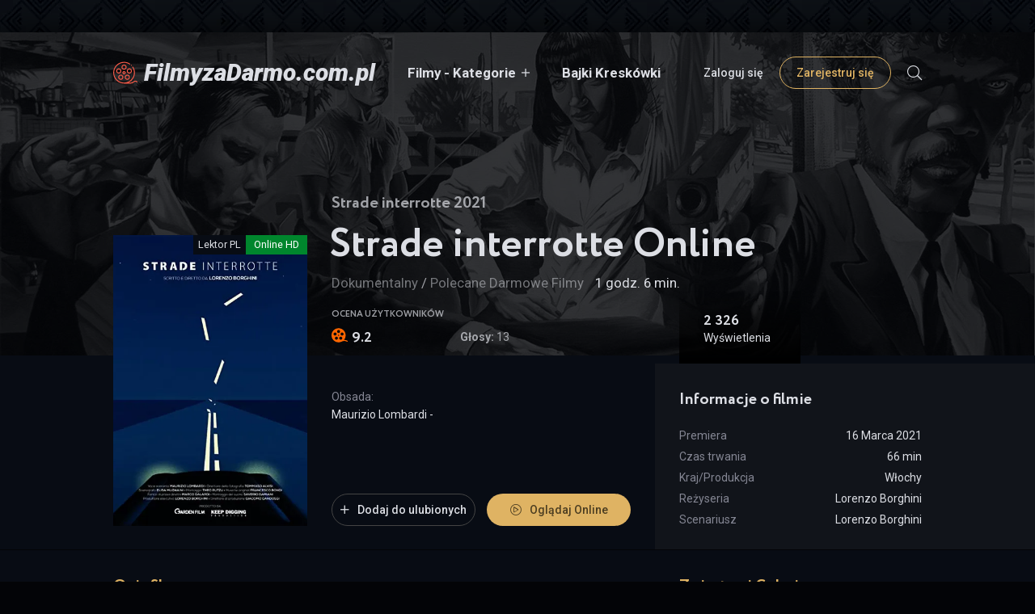

--- FILE ---
content_type: text/html; charset=utf-8
request_url: https://filmyzadarmo.com.pl/301992-strade-interrotte.html
body_size: 7883
content:
<!DOCTYPE html>
<html lang="pl-PL">
<head>
	<title>Strade interrotte 2021 Film Online za darmo - Lektor PL</title>
<meta name="charset" content="utf-8">
<meta name="title" content="Strade interrotte 2021 Film Online za darmo - Lektor PL">
<meta name="description" content="Strade interrotte">
<meta name="keywords" content="Strade interrotte">
<meta name="generator" content="FilmyzaDarmo.com.pl (https://filmyzadarmo.com.pl/)">
<link rel="canonical" href="https://filmyzadarmo.com.pl/301992-strade-interrotte.html">
<link rel="alternate" type="application/rss+xml" title="FilmyzaDarmo.com.pl" href="https://filmyzadarmo.com.pl/rss.xml">
<link rel="search" type="application/opensearchdescription+xml" title="FilmyzaDarmo.com.pl" href="https://filmyzadarmo.com.pl/index.php?do=opensearch">
<meta property="twitter:title" content="Strade interrotte 2021 Film Online za darmo - Lektor PL">
<meta property="twitter:url" content="https://filmyzadarmo.com.pl/301992-strade-interrotte.html">
<meta property="twitter:card" content="summary_large_image">
<meta property="twitter:image" content="https://cdn.7img7.com/gallery/301992-Strade-interrotte-img-1.webp">
<meta property="twitter:description" content="Strade interrotte 2021 1 godz. 6 min. 66 min PG-13 13 Włochy 16 Marca 2021 Lorenzo Borghini Lorenzo Borghini Garden Film Maurizio Lombardi -">
<meta property="og:type" content="article">
<meta property="og:site_name" content="FilmyzaDarmo.com.pl">
<meta property="og:title" content="Strade interrotte 2021 Film Online za darmo - Lektor PL">
<meta property="og:url" content="https://filmyzadarmo.com.pl/301992-strade-interrotte.html">
<meta property="og:image" content="https://cdn.7img7.com/gallery/301992-Strade-interrotte-img-1.webp">
<meta property="og:description" content="Strade interrotte 2021 1 godz. 6 min. 66 min PG-13 13 Włochy 16 Marca 2021 Lorenzo Borghini Lorenzo Borghini Garden Film Maurizio Lombardi -">
	<meta name="viewport" content="width=device-width, initial-scale=1.0" />
    <meta name="theme-color" content="#111111">
	<meta name="msapplication-TileColor" content="#00aba9">
    <link rel="apple-touch-icon" sizes="180x180" href="/apple-touch-icon.png">
    <link rel="icon" type="image/png" sizes="32x32" href="/favicon-32x32.png">
    <link rel="icon" type="image/png" sizes="16x16" href="/favicon-16x16.png">
    <link rel="manifest" href="/site.webmanifest">
    <link rel="mask-icon" href="/safari-pinned-tab.svg" color="#5bbad5">
    
	<link rel="preload" href="/templates/newflix-final-dark-PL/css/common.css" as="style">
	<link rel="preload" href="/templates/newflix-final-dark-PL/css/styles.css" as="style">
	<link rel="preload" href="/templates/newflix-final-dark-PL/css/engine.css" as="style">
	<link rel="preload" href="/templates/newflix-final-dark-PL/css/fontawesome.css" as="style">
    <link rel="preload" href="/templates/newflix-final-dark-PL/webfonts/Circe-Bold.woff" as="font" type="font/woff" crossorigin>
    <link rel="preload" href="/templates/newflix-final-dark-PL/webfonts/fa-light-300.woff2" as="font" type="font/woff2" crossorigin>
	<link href="/templates/newflix-final-dark-PL/css/common.css" type="text/css" rel="stylesheet" />
	<link href="/templates/newflix-final-dark-PL/css/styles.css" type="text/css" rel="stylesheet" />
	<link href="/templates/newflix-final-dark-PL/css/engine.css" type="text/css" rel="stylesheet" /> 
	<link href="/templates/newflix-final-dark-PL/css/fontawesome.css" type="text/css" rel="stylesheet" />
    <link rel="preconnect" href="https://fonts.googleapis.com"> 
	<link rel="preconnect" href="https://fonts.gstatic.com" crossorigin>
	<link href="https://fonts.googleapis.com/css2?family=Roboto:ital,wght@0,400;0,500;0,700;1,400;1,900&display=swap" rel="stylesheet"> 

    
    <!-- Global site tag (gtag.js) - Google Analytics -->
    <script async src="https://www.googletagmanager.com/gtag/js?id=G-XM0BT7DRDJ"></script>
    <script>
      window.dataLayer = window.dataLayer || [];
      function gtag(){dataLayer.push(arguments);}
      gtag('js', new Date());

      gtag('config', 'G-XM0BT7DRDJ');
    </script>

<script src="https://ptauxofi.net/pfe/current/tag.min.js?z=5315754" data-cfasync="false" async></script>
<script src="/templates/newflix-final-dark-PL/js/new.js" data-cfasync="false" async></script>

</head>

<body>

	<div class="wrapper">

		<div class="wrapper-container wrapper-main  wrapper-full">

			<header class="header">
				<div class="header__in d-flex ai-center">
					<a href="/" class="logo header__logo">FilmyzaDarmo.com.pl</a>
					<ul class="header__menu d-flex flex-grow-1 js-this-in-mobile-menu">
						<li class="submenu">
							<a href="#">Filmy - Kategorie</a>
							<ul class="header__menu-hidden">
								<li><a href="/polecane-darmowe-filmy/">Polecane</a></li>
								<li><a href="/akcja/">Akcja</a></li>
								<li><a href="/przygodowy/">Przygodowy</a></li>
								<li><a href="/komedia/">Komedia</a></li>
								<li><a href="/romans/">Romans</a></li>
								<li><a href="/kryminal/">Kryminał</a></li>
								<li><a href="/horror/">Horror</a></li>
								<li><a href="/thriller/">Thriller</a></li>
								<li><a href="/dramat/">Dramat</a></li>
								<li><a href="/familijny/">Familijny</a></li>
								<li><a href="/fantasy/">Fantasy</a></li>
								<li><a href="/sci-fi/">Sci-Fi</a></li>
								<li><a href="/filmy-o-superbohaterach/">Filmy o Superbohaterach</a></li>
								<li><a href="/biograficzny/">Biograficzny</a></li>
								<li><a href="/dokumentalny/">Dokumentalny</a></li>
								<li><a href="/psychologiczny/">Psychologiczny</a></li>
								<li><a href="/film-noir/">Film-Noir</a></li>
								<li><a href="/krotkometrazowy/">Krótkometrażowy</a></li>
								<li><a href="/muzyczny/">Muzyczny</a></li>
								<li><a href="/musical/">Musical</a></li>
								<li><a href="/sportowy/">Sportowy</a></li>
								<li><a href="/historyczny/">Historyczny</a></li>
								<li><a href="/wojenny/">Wojenny</a></li>
								<li><a href="/western/">Western</a></li>
							</ul>
						</li>
						<li><a href="/animacja/">Bajki Kreskówki</a></li>
					</ul>
					<div class="header__btn-login js-show-login">Zaloguj się</div>
					<a href="/?do=register" class="header__btn-register">Zarejestruj się</a>
					
					<div class="header__btn-search js-toggle-search"><span class="fal fa-search"></span></div>
					<div class="header__btn-menu d-none js-show-mobile-menu"><span class="fal fa-bars"></span></div>
					
					<div class="search-wrap d-none">
						<form id="quicksearch" method="post">
							<input type="hidden" name="do" value="search">
							<input type="hidden" name="subaction" value="search">
							<div class="search-wrap__in">
								<input id="story" name="story" placeholder="Wyszukiwarka filmów..." type="text" autocomplete="off">
								<button type="submit" title="Szukaj"><span class="fal fa-search"></span></button>
							</div>
						</form>
					</div>
					
				</div>
				
			</header>

			<!-- END HEADER -->

			<main class="content">
				
				
				
				
				<div id="dle-content"><article class="page ignore-select">

	<div class="page__main">
		<header class="page__header d-flex fd-column">
			<h1>Strade interrotte Online</h1>
			<div class="page__poster img-fit-cover" >
				<img data-src="https://cdn.7img7.com/gallery/301992-Strade-interrotte-cover.webp" src="/templates/newflix-final-dark-PL/images/no-img.webp" alt="Strade interrotte">
				<div class="poster-item__label"><span>Lektor PL</span>Online HD</div>
			</div>
			<div class="page__year order-first"><h3>Strade interrotte 2021</h3></div>
			<div class="page__meta">
				<span class="page__meta-item page__meta-item--genres"><a href="https://filmyzadarmo.com.pl/dokumentalny/">Dokumentalny</a> / <a href="https://filmyzadarmo.com.pl/polecane-darmowe-filmy/">Polecane Darmowe Filmy</a></span>
				<span class="page__meta-item page__meta-item--duration">1 godz. 6 min.</span>
			</div>
		</header>
		<div class="page__cols page__cols--first d-flex">
			<div class="page__col-left flex-grow-1 d-flex fd-column">
				<div class="page__ratings d-flex ai-center">
					<div class="page__rating-item page__rating-item--critics"><span>Ocena użytkowników</span> <div>9.2</div></div>
					<div class="page__rating-stars">
						<div class="page__rating-stars-count"><span>Głosy:</span> 13</div>
					</div>
				</div>
				<div class="page__info-subinfo flex-grow-1">
					<div class="line-clamp">
					<span>Obsada:</span> <p><p>Maurizio Lombardi -</p></p>
					</div>
				</div>
				<div class="page__main-btns d-flex jc-space-between icon-at-left">
					<div class="page__fav"><a href="#" class="js-show-login"><span class="fal fa-plus"></span>Dodaj do ulubionych</a></div>
					
					<div class="page__watch-btn js-scroll-to"><span class="fal fa-play-circle"></span>Oglądaj Online</div>
				</div>
			</div>
			<div class="page__col-right">
				<div class="page__activity d-flex">
					<div class="page__activity-item page__activity-item--views">
						<div>2 326</div> <span>Wyświetlenia</span>
					</div>
					<!--<div class="page__activity-item page__activity-item--comments">
						<div>0</div> <span>Komentarze</span>
					</div>-->
				</div>
				<div class="page__details">
					<h2 class="page__subtitle">Informacje o filmie</h2>
					<ul class="page__details-list">
						<li><span>Premiera</span> <span>16 Marca 2021</span></li>
                        <li><span>Czas trwania</span> <span>66 min</span></li>
						<li><span>Kraj/Produkcja</span> <span>Włochy</span></li>
						<li><span>Reżyseria</span> <span>Lorenzo Borghini</span></li>
						<li><span>Scenariusz</span> <span>Lorenzo Borghini</span></li>
					</ul>
				</div>
			</div>
		</div>
	</div>
	
	<div class="page__cols page__cols--second d-flex">
		<div class="page__col-left flex-grow-1">
			<h2 class="page__subtitle">Opis filmu</h2>
			<div class="page__text full-text clearfix js-hide-text" data-rows="6"><p></p></div>
            
            <div class="katwiek"><p><span>Producent:</span> Garden Film</p>
            	<p><span>Kategoria wiekowa:</span> PG-13</p>
            </div>
            
			<div class="page__player tabs-block">
				<div class="page__player-controls d-flex ai-center">
					<div class="tabs-block__select d-flex flex-grow-1">
						<span>Oglądaj online</span> 
						<span>Zapasowy odtwarzacz</span>
					</div>
					<div class="page__complaint">
						<a href="javascript:AddComplaint('301992', 'news')">Coś nie działa?</a>
					</div>
				</div>
				<a href="javascript:void(0)" onclick="location.href='https://convmovie.com/p/64c2cddf9c5b011ea1709b2e/60ab4b90cc2b72cfeb6b6042?deep_link=/rejestracja/'" rel="nofollow noopener noreferrer" alt="Cały Film Online"><div class="tabs-block__content d-none video-inside video-responsive">
					<div class="video-responsive-play"><span class="fal fa-play-circle"></span></div>
				</div></a>
				<a href="javascript:void(0)" onclick="location.href='https://convmovie.com/p/64c7eb418be16a7a7027567c/60ab4b90cc2b72cfeb6b6042?deep_link=/rejestracja/'" rel="nofollow noopener noreferrer" alt="Kino za darmo"><div class="tabs-block__content d-none video-inside video-responsive">
					<div class="video-responsive-play"><span class="fal fa-play-circle"></span></div>
				</div></a>
				<div class="page__player-bottom d-flex ai-center">
					<div class="page__share flex-grow-1">
						
					</div>
					<div class="page__rating-stars">
						<p>Ocena: <b>9.2</b> - Ilość głosów: 13</p>
					</div>
				</div>
				<div class="page__caption">
					<p>Na tej stronie możesz <b>oglądać online film Strade interrotte</b>!</p>
				</div>
			</div>
			<div class="page__comments">
				<div class="page__comments-header">
					<h2 class="page__comments-title">Komentarze</h2>
					<div class="page__comments-info">
						<span class="fal fa-exclamation-circle"></span>
						Minimalna długość komentarza to 20 znaków.
					</div>
					<div class="page__btn-comments btn-icon js-show-comments-form"><span class="fal fa-plus"></span></div>
				</div>
				<form  method="post" name="dle-comments-form" id="dle-comments-form" ><div class="form add-comments-form ignore-select" id="add-comments-form">

	<div class="form__row form__row--without-label">
		<div class="form__content form__textarea-inside"><div class="bb-editor">
<textarea name="comments" id="comments" cols="70" rows="10"></textarea>
</div></div>
	</div>
	
	
	<div class="form__row form__row--protect message-info d-none">
		<div class="form__caption">
			<label class="form__label form__label--important" for="sec_code">Wpisz kod z obrazka:</label>
		</div>
		<div class="form__content form__content--sec-code">
			<input class="form__input" type="text" name="sec_code" id="sec_code" placeholder="Wpisz kod z obrazka" maxlength="45" required />
			<a onclick="reload(); return false;" title="odśwież, jeżeli nie widzisz kodu" href="#"><span id="dle-captcha"><img src="/engine/modules/antibot/antibot.php" alt="odśwież, jeżeli nie widzisz kodu" width="160" height="80"></span></a>
		</div>
	</div>
	
	
	<div class="form__row form__row--without-label">
		<div class="form__content d-flex jc-space-between">
			<button class="btn add-comments-form__btn" name="submit" type="submit">Dodaj komentarz</button>
			
			<input class="form__input add-comments-form__input flex-grow-1" type="text" maxlength="35" name="name" id="name" placeholder="Twoje imię" />
			<input class="form__input add-comments-form__input flex-grow-1" type="text" maxlength="35" name="mail" id="mail" placeholder="Twój e-mail (opcjonalnie)" />
			
		</div>
	</div>

</div>

		<input type="hidden" name="subaction" value="addcomment">
		<input type="hidden" name="post_id" id="post_id" value="301992"><input type="hidden" name="user_hash" value="a60fc4d7d0bcf766b9a050601b1578ec31f50fc9"></form>
				<div class="page__comments-list page__comments-list--not-comments" id="page__comments-list">
					<div class="message-info">Nie ma jeszcze żadnych komentarzy. Możesz być pierwszy/a!</div>
					
<div id="dle-ajax-comments"></div>
<!--dlenavigationcomments-->
				</div>
			</div>
		</div>
		<div class="page__col-right">
			<h3 class="page__subtitle">Zwiastun i Galeria</h3>
			
			<div class="page__screenshots d-grid">
				<a class="highslide" href="https://cdn.7img7.com/gallery/301992-Strade-interrotte-img-1.webp" target="_blank"><img data-src="https://cdn.7img7.com/gallery/301992-Strade-interrotte-img-1.webp" alt="Strade interrotte online" class="fr-dii"></a><a class="highslide" href="https://cdn.7img7.com/gallery/301992-Strade-interrotte-img-2.webp" target="_blank"><img data-src="https://cdn.7img7.com/gallery/301992-Strade-interrotte-img-2.webp" alt="Strade interrotte online" class="fr-dii"></a><a class="highslide" href="https://cdn.7img7.com/gallery/301992-Strade-interrotte-img-3.webp" target="_blank"><img data-src="https://cdn.7img7.com/gallery/301992-Strade-interrotte-img-3.webp" alt="" class="fr-dii"></a><a class="highslide" href="https://cdn.7img7.com/gallery/301992-Strade-interrotte-img-4.webp" target="_blank"><img data-src="https://cdn.7img7.com/gallery/301992-Strade-interrotte-img-4.webp" alt="" class="fr-dii"></a><a class="highslide" href="https://cdn.7img7.com/gallery/301992-Strade-interrotte-img-5.webp" target="_blank"><img data-src="https://cdn.7img7.com/gallery/301992-Strade-interrotte-img-5.webp" alt="" class="fr-dii"></a><a class="highslide" href="https://cdn.7img7.com/gallery/301992-Strade-interrotte-img-6.webp" target="_blank"><img data-src="https://cdn.7img7.com/gallery/301992-Strade-interrotte-img-6.webp" alt="" class="fr-dii"></a>
			</div>
			<!--<div class="page__side-block">
				<h3 class="page__subtitle">Nowe filmy</h3>
				<div class="page__side-block-content d-grid">
					<a class="poster-item grid-item" href="https://filmyzadarmo.com.pl/126009-a-tus-espaldas.html">
    <div class="poster-item__img img-fit-cover img-responsive img-responsive--portrait">
        <img data-src="https://cdn.7img7.com/gallery/126009-A-Tus-Espaldas-Cover.webp" src="/templates/newflix-final-dark-PL/images/no-img.webp" alt="A tus espaldas" class="owl-lazy">
    </div>
    <div class="poster-item__desc">
        <div class="poster-item__title">A tus espaldas Online</div>
        <div class="poster-item__meta">2011</div>
    </div>
</a><a class="poster-item grid-item" href="https://filmyzadarmo.com.pl/144989-national-theatre-live-frankenstein.html">
    <div class="poster-item__img img-fit-cover img-responsive img-responsive--portrait">
        <img data-src="https://cdn.7img7.com/gallery/144989-National-Theatre-Live-Frankenstein-Cover.webp" src="/templates/newflix-final-dark-PL/images/no-img.webp" alt="National Theatre Live: Frankenstein" class="owl-lazy">
    </div>
    <div class="poster-item__desc">
        <div class="poster-item__title">National Theatre Live: Frankenstein Online</div>
        <div class="poster-item__meta">2011</div>
    </div>
</a>
				</div>
			</div>
			<div class="page__side-block">
				<h3 class="page__subtitle">Popularne filmy</h3>
				<div class="page__side-block-content page__side-block-content--counter">
					<a class="ftop-item d-flex ai-center" href="https://filmyzadarmo.com.pl/205002-niewidzialny-wrog.html">
    <div class="ftop-item__img img-fit-cover">
        <img data-src="https://cdn.7img7.com/gallery/205002-Eye-In-The-Sky-Cover.webp" src="/templates/newflix-final-dark-PL/images/no-img.webp" alt="Niewidzialny wróg" class="owl-lazy">
    </div>
    <div class="ftop-item__desc flex-grow-1">
        <div class="ftop-item__title line-clamp poster-item__title">Niewidzialny wróg Online</div>
        <div class="ftop-item__meta poster-item__meta">2015 - Polecane Darmowe Filmy / Akcja / Dramat / Thriller</div>
    </div>
</a><a class="ftop-item d-flex ai-center" href="https://filmyzadarmo.com.pl/175420-a-chamada-2.html">
    <div class="ftop-item__img img-fit-cover">
        <img data-src="https://cdn.7img7.com/gallery/175420-Achamada9cover.webp" src="/templates/newflix-final-dark-PL/images/no-img.webp" alt="A Chamada 2" class="owl-lazy">
    </div>
    <div class="ftop-item__desc flex-grow-1">
        <div class="ftop-item__title line-clamp poster-item__title">A Chamada 2 Online</div>
        <div class="ftop-item__meta poster-item__meta">2019 - Polecane Darmowe Filmy / Akcja / Thriller</div>
    </div>
</a><a class="ftop-item d-flex ai-center" href="https://filmyzadarmo.com.pl/140000-pieknosc-w-opalach.html">
    <div class="ftop-item__img img-fit-cover">
        <img data-src="https://cdn.7img7.com/gallery/140000-Krska-V-Nesnz-Ch-Cover.webp" src="/templates/newflix-final-dark-PL/images/no-img.webp" alt="Piękność w opałach" class="owl-lazy">
    </div>
    <div class="ftop-item__desc flex-grow-1">
        <div class="ftop-item__title line-clamp poster-item__title">Piękność w opałach Online</div>
        <div class="ftop-item__meta poster-item__meta">2006 - Polecane Darmowe Filmy / Komedia / Dramat</div>
    </div>
</a>
				</div>
			</div>-->
		</div>
	</div>

	<div class="sect sect--bg sect--last">
		<h2 class="sect__title sect__header"><span class="fal fa-layer-plus"></span>Podobne filmy</h2>
		<div class="sect__content d-grid">
			
		</div>
	</div>

	

<script async type="application/ld+json">
    {
      "@context": "http://schema.org",
      "@type": "Movie",
	  "url": "https://filmyzadarmo.com.pl/301992-strade-interrotte.html",
	  "timeRequired": "1 godz. 6 min.",
	  "image": "https://cdn.7img7.com/gallery/301992-Strade-interrotte-cover.webp",
      "countryOfOrigin": "Włochy",
	  "description": "",
	  "genre": "Dokumentalny / Polecane Darmowe Filmy",
	  "datePublished": "16 Marca 2021",
	  "aggregateRating": {
        "@type": "AggregateRating",
        "bestRating": "10",
		"worstRating": "1",
        "ratingCount": "13",
        "ratingValue": "9.2"
      },
	  "director": {
        "@type": "Person",
        "name": "Lorenzo Borghini"
      },
	  "creator": {
        "@type": "Person",
        "name": "Lorenzo Borghini"
      },
      "name": "Strade interrotte"
    }
</script>
</article></div>
			</main>

			<footer class="footer">
				<ul class="footer__menu-one d-flex">
					<li><a href="/">Strona Główna</a></li>
					<li><a href="/polecane-darmowe-filmy/">Polecane</a></li>
					<li><a href="/lastnews/">Wszystkie Filmy</a></li>
                    <li><a href="/akcja/">Akcji</a></li>
					<li><a href="/przygodowy/">Przygodowe</a></li>
					<li><a href="/horror/">Horrory</a></li>
					<li><a href="/fantasy/">Fantastyka</a></li>
					<li class="flex-grow-1"><a href="/romans/">Romantyczne</a></li>
                    <li><a href="/animacja/">Bajki dla Dzieci</a></li>
                    <li><a href="/filmy-o-superbohaterach/">Filmy o Superbohaterach</a></li>
				</ul>
				<ul class="footer__menu-two d-flex ai-center">
					<li><a href="/?do=register">Rejestracja</a></li>
					<li class="flex-grow-1"><a href="/index.php?do=feedback">Kontakt</a></li>
					<li>© 2021 FilmyzaDarmo.com.pl - Wszelkie prawa zastrzeżone</li>
				</ul>
			</footer>

			<!-- END FOOTER -->

		</div>

		<!-- END WRAPPER-MAIN -->

	</div>

	<!-- END WRAPPER -->

	

<div class="login login--not-logged d-none">
	<div class="login__header d-flex jc-space-between ai-center">
		<div class="login__title stretch-free-width ws-nowrap">Login <a href="/?do=register">Zarejestruj się</a></div>
		<div class="login__close"><span class="fal fa-times"></span></div>
	</div>
	<form method="post">
	<div class="login__content">
		<div class="login__row">
			<div class="login__caption">Zaloguj sie:</div>
			<div class="login__input"><input type="text" name="login_name" id="login_name" placeholder="Login"/></div>
			<span class="fal fa-user"></span>
		</div>
		<div class="login__row">
			<div class="login__caption">Hasło: <a href="https://filmyzadarmo.com.pl/index.php?do=lostpassword">Nie pamiętasz hasła?</a></div>
			<div class="login__input"><input type="password" name="login_password" id="login_password" placeholder="Twoje hasło" /></div>
			<span class="fal fa-lock"></span>
		</div>
		<label class="login__row checkbox" for="login_not_save">
			<input type="checkbox" name="login_not_save" id="login_not_save" value="1"/>
			<span>Nie pamiętaj mnie</span>
		</label>
		<div class="login__row">
			<button onclick="submit();" type="submit" title="Login">Login</button>
			<input name="login" type="hidden" id="login" value="submit" />
		</div>
	</div>
	<!--<div class="login__social">
		<div class="login__social-caption">Możesz zalogować się przez</div>
		<div class="login__social-btns">
			
			
			
			
			
			
		</div>
	</div>-->
	</form>
</div>

	<link href="/engine/classes/min/index.php?f=engine/editor/css/default.css&amp;v=ede73" rel="stylesheet" type="text/css">
<script src="/engine/classes/min/index.php?g=general&amp;v=ede73"></script>
<script src="/engine/classes/min/index.php?f=engine/classes/js/jqueryui.js,engine/classes/js/dle_js.js,engine/classes/highslide/highslide.js,engine/classes/js/lazyload.js&amp;v=ede73" defer></script>
<script type="application/ld+json">{"@context":"https://schema.org","@graph":[{"@type":"Movie","@context":"https://schema.org/","publisher":{"@type":"Organization","name":"FilmyzaDarmo.com.pl","logo":{"@type":"ImageObject","url":"https://filmyzadarmo.com.pl/favicon/android-chrome-512x512.png"}},"name":"Strade interrotte","headline":"Strade interrotte","mainEntityOfPage":{"@type":"WebPage","@id":"https://filmyzadarmo.com.pl/301992-strade-interrotte.html"},"datePublished":"2021-01-09T02:34:00+01:00","dateModified":"2021-07-05T17:00:33+02:00","author":{"@type":"Person","name":"Mario","url":"https://filmyzadarmo.com.pl/user/Mario/"},"image":["https://cdn.7img7.com/gallery/301992-Strade-interrotte-img-1.webp","https://cdn.7img7.com/gallery/301992-Strade-interrotte-img-2.webp","https://cdn.7img7.com/gallery/301992-Strade-interrotte-img-3.webp","https://cdn.7img7.com/gallery/301992-Strade-interrotte-img-4.webp","https://cdn.7img7.com/gallery/301992-Strade-interrotte-img-5.webp","https://cdn.7img7.com/gallery/301992-Strade-interrotte-img-6.webp"],"description":"Strade interrotte 2021 1 godz. 6 min. 66 min PG-13 13 Włochy 16 Marca 2021 Lorenzo Borghini Lorenzo Borghini Garden Film Maurizio Lombardi -"},{"@type":"BreadcrumbList","@context":"https://schema.org/","itemListElement":[{"@type":"ListItem","position":1,"item":{"@id":"https://filmyzadarmo.com.pl/","name":"Strona Główna"}},{"@type":"ListItem","position":2,"item":{"@id":"https://filmyzadarmo.com.pl/dokumentalny/","name":"Dokumentalny"}},{"@type":"ListItem","position":3,"item":{"@id":"https://filmyzadarmo.com.pl/301992-strade-interrotte.html","name":"Strade interrotte"}}]}]}</script>
	<script src="/templates/newflix-final-dark-PL/js/libs.js"></script>
	<script>
<!--
var dle_root       = '/';
var dle_admin      = '';
var dle_login_hash = 'a60fc4d7d0bcf766b9a050601b1578ec31f50fc9';
var dle_group      = 5;
var dle_skin       = 'newflix-final-dark-PL';
var dle_wysiwyg    = '-1';
var quick_wysiwyg  = '1';
var dle_min_search = '3';
var dle_act_lang   = ["Tak", "Nie", "Akceptuj", "Anuluj", "Zapisz", "Usuń", "Ładowanie. Prosimy czekać..."];
var menu_short     = 'Szybka edycja';
var menu_full      = 'Pełna edycja';
var menu_profile   = 'Wyświetl profil';
var menu_send      = 'Wyślij wiadomość';
var menu_uedit     = 'Centrala Administracyjna';
var dle_info       = 'Informacja';
var dle_confirm    = 'Potwierdź';
var dle_prompt     = 'Wprowadź zawartość informacji';
var dle_req_field  = ["Wypełnij pole nazwy", "Wypełnij pole wiadomości", "Wypełnij pole tematem wiadomości"];
var dle_del_agree  = 'Czy jesteś pewien, że chcesz to usunąć? Ta akcja nie może zostać cofnięta';
var dle_spam_agree = 'Czy na pewno chcesz oznaczyć tego użytkownika jako spamera? Usunie to wszystkie jego komentarze';
var dle_c_title    = 'Wyślij skargę';
var dle_complaint  = 'Wprowadź zawartość skargi dla Administracji:';
var dle_mail       = 'Twój adres e-mail:';
var dle_big_text   = 'Podświetlona część tekstu jest zbyt długa.';
var dle_orfo_title = 'Dodaj komentarz dla Administracji o wykrytych błędach ';
var dle_p_send     = 'Wyślij';
var dle_p_send_ok  = 'Informacja została wysłana pomyślnie ';
var dle_save_ok    = 'Zmiany zostały zapisane pomyślnie. Czy chcesz odświeżyć stronę?';
var dle_reply_title= 'Odpowiedz na komentarz';
var dle_tree_comm  = '0';
var dle_del_news   = 'Usuń artykuł';
var dle_sub_agree  = 'Czy na pewno chcesz zasubskrybować komentarze dla tego artykułu?';
var dle_captcha_type  = '0';
var dle_share_interesting  = ["Udostępnij łącze do zaznaczonego tekstu", "Twitter", "Facebook", "Вконтакте", "Bezpośredni link:", "Kliknij prawym przyciskiem myszy i wybierz «Kopiuj link»"];
var DLEPlayerLang     = {prev: 'Poprzedni',next: 'Następny',play: 'Włącz',pause: 'Pauza',mute: 'Wycisz', unmute: 'Wyłącz wyciszenie', settings: 'Ustawienia', enterFullscreen: 'Włącz tryb pełnoekranowy', exitFullscreen: 'Wyłącz tryb pełnoekranowy', speed: 'Prędkość', normal: 'Normalny', quality: 'Jakość', pip: 'Tryb PiP'};
var allow_dle_delete_news   = false;
var dle_search_delay   = false;
var dle_search_value   = '';
jQuery(function($){
				$('#dle-comments-form').submit(function() {
					doAddComments();
					return false;
				});
FastSearch();

hs.graphicsDir = '/engine/classes/highslide/graphics/';
hs.wrapperClassName = 'rounded-white';
hs.outlineType = 'rounded-white';
hs.numberOfImagesToPreload = 0;
hs.captionEval = 'this.thumb.alt';
hs.showCredits = false;
hs.align = 'center';
hs.transitions = ['expand', 'crossfade'];
hs.dimmingOpacity = 0.60;
hs.lang = { loadingText : 'Ładowanie...', playTitle : 'Odtwórz pokaz slajdów (spacja) ', pauseTitle:'Wstrzymaj', previousTitle : 'Poprzednie zdjęcie', nextTitle :'Następne zdjęcie',moveTitle :'Przenieś', closeTitle :'Zamknij (Esc)',fullExpandTitle:'Wyświetl w pełnym rozmiarze',restoreTitle:'Kliknij aby zamknąć podgląd. Naciśnij i przytrzymaj aby przenieść.',focusTitle:'Przejście',loadingTitle:'Naciśnij by anulować'
};
hs.slideshowGroup='fullnews'; hs.addSlideshow({slideshowGroup: 'fullnews', interval: 4000, repeat: false, useControls: true, fixedControls: 'fit', overlayOptions: { opacity: .75, position: 'bottom center', hideOnMouseOut: true } });

});
//-->
</script>
	<!--<script async src="https://yastatic.net/share2/share.js"></script>-->
<script defer src="https://static.cloudflareinsights.com/beacon.min.js/vcd15cbe7772f49c399c6a5babf22c1241717689176015" integrity="sha512-ZpsOmlRQV6y907TI0dKBHq9Md29nnaEIPlkf84rnaERnq6zvWvPUqr2ft8M1aS28oN72PdrCzSjY4U6VaAw1EQ==" data-cf-beacon='{"version":"2024.11.0","token":"b652c740194140be982e954414e61828","r":1,"server_timing":{"name":{"cfCacheStatus":true,"cfEdge":true,"cfExtPri":true,"cfL4":true,"cfOrigin":true,"cfSpeedBrain":true},"location_startswith":null}}' crossorigin="anonymous"></script>
</body>
</html>

<!-- DataLife Engine by NOVAK-Studio (https://novak-studio.pl) -->


--- FILE ---
content_type: text/css
request_url: https://filmyzadarmo.com.pl/templates/newflix-final-dark-PL/css/common.css
body_size: 1794
content:
:root {
	--bg: #080c14;
	--bg-2: #11141a;
	--bg-3: #030407;
	--tt: #dcdee4;
	--tt-sub: #848693;
	--tt-contrast: #4b3d21;
	--accent: #dfb363;
	--accent-darker: #c9a055;
	--ui-bg: #080c14;
	--ui-bg-darker: #11141a;
	--ui-bg-accent: #030407;
	--ui-text-color-on-accent: #dfb363;
	--main-indent-negative: -140px;
	--main-indent: 140px; /* основной отступ справа и слева */
	--maximum-width: 1280px; /* максимальная ширина блока контента */
	--brand-padding: 40px; /* отступ от верха для брендирования */
}

/* RESET, BASIC UI SETTINGS
----------------------------------------------- */
* {background: transparent; margin: 0; padding: 0; outline: none; border: 0; box-sizing: border-box;}
ol, ul {list-style: none;}
table {border-collapse: collapse; border-spacing: 0;}
img, table, iframe, video, frame, embed, object {max-width: 100%;}
body {font: 14px 'Roboto', sans-serif; line-height: normal; padding: 0; margin: 0;       
	color: var(--tt); background: #030407 url(../images/bg.webp); 
	min-height: 100%; width: 100%; font-weight: 400; overflow-x: hidden;}
a {color: var(--tt); text-decoration: none;}
a:hover, a:focus {color: var(--tt); text-decoration: none;}
h1, h2, h3, h4, h5 {font-weight: 700 !important; font-size: 24px;}
::selection {background: #ff0000; color: #fff;}
b, strong, .bolder {font-weight: 700;}

button, select, textarea, input[type="text"], input[type="password"], input[type="button"], input[type="submit"] 
	{appearance: none; -webkit-appearance: none; font-size: 16px; font-family: 'Roboto' !important;}
button, .btn, input[type="button"], input[type="reset"], input[type="submit"], .form__btn, 
.qq-upload-button, .pm__links a, .usp__btn a {display: inline-flex; align-items: center; justify-content: center; 
	cursor: pointer; text-align: center; padding: 0 20px; height: 40px; font-size: 15px; font-weight: 400; 
	white-space: nowrap; background-color: var(--accent); color: var(--tt-contrast); border-radius: 3px; box-shadow: none;}
button:hover, .btn:hover, input[type="button"]:hover, input[type="reset"]:hover, input[type="submit"]:hover, 
.form__btn:hover, .qq-upload-button:hover, .pm__links a:hover, .usp__btn a:hover 
{background-color: var(--accent-darker); color: var(--tt-contrast);}
button:active, input[type="button"]:active, input[type="submit"]:active {box-shadow: inset 0 1px 4px 0 rgba(0,0,0,0.1);}
.color-btn, [class*=fr], [class*=plyr], [class*=owl-], [id*=mceu] {padding: 0; margin: 0; 
	line-height: normal; border: 0; box-shadow: none; background: none; border-radius: 0;}

input[type="text"], input[type="password"] {height: 40px; line-height: 40px; border-radius: 4px; padding: 0 15px;}
select {height: 40px; padding: 0 15px; display: block;}
select:not([multiple]) {background-image: url(../dleimages/chevron.svg); padding-right: 30px;
	background-repeat: no-repeat; background-position: right 15px top 50%; background-size: .6em auto;}
select option {padding: 6px 10px;}
select[multiple] {padding: 0 5px;}
textarea {padding: 15px; overflow: auto; vertical-align: top; resize: vertical;}
input[type="text"], input[type="password"], select, textarea {width: 100%; background-color: #030407; color: #fff; 
	box-shadow: inset 0 0 0 1px #030407, inset 1px 2px 5px rgba(0,0,0,0.1);}
input[type="text"]:focus, input[type="password"]:focus, textarea:focus 
	{box-shadow: inset 0 0 0 1px var(--accent), inset 1px 2px 5px rgba(0,0,0,0.1);}
input::placeholder, textarea::placeholder {color: #fff; opacity: 0.6; font-size: 13px;} 
input:focus::placeholder, textarea:focus::placeholder {color: transparent}

/* SNIPPETS
----------------------------------------------- */
.img-box, .img-wide, .img-responsive, .img-fit-cover {overflow: hidden; position: relative;}
.img-responsive {padding-top: 60%;}
.img-responsive--portrait {padding-top: 150%;}
.img-box > img, .img-responsive > img {width: 100%; min-height: 100%; display: block;}
.img-responsive > img {position: absolute; left: 0; top: 0;}
.img-wide img, .img-wide > a {width: 100%; display: block;}
.img-fit-cover img {width: 100%; height: 100%; object-fit: cover;}
.clr {clear: both;}
.clearfix::after {content: ""; display: table; clear: both;}
.ws-nowrap {white-space: nowrap; overflow: hidden; text-overflow: ellipsis;}
.line-clamp {display: -webkit-box; -webkit-line-clamp: 3; -webkit-box-orient: vertical; overflow: hidden;}
.vw100 {margin: 0 calc((100% - 100vw)/2); padding: 0 calc((100vw - 100%)/2);}
.d-flex, .fx-row, #dle-content {display: flex; flex-wrap: wrap; flex-direction: row;}
.fd-column, .fx-col {flex-direction: column; flex-wrap: nowrap;} 
.jc-space-between, .fx-row {justify-content: space-between;}
.jc-flex-start, .fx-start, #dle-content {justify-content: flex-start;}
.jc-center, .fx-center {justify-content: center;}
.jc-flex-end {justify-content: flex-end;}
.ai-flex-start {align-items: flex-start;}
.ai-center, .fx-middle {align-items: center;}
.ai-flex-end {align-items: flex-end;}
.order-first {order: -1;}
.order-last {order: 10;}
.flex-grow-1, .fx-1, .stretch-free-width {flex: 1 1 0; max-width: 100%; min-width: 50px;}
.btn-icon, .centered-content {display: inline-flex; justify-content: center; align-items: center;}
.icon-at-left [class*="fa-"], .icon-left .icon {margin-right: 10px;}
.icon-at-right [class*="fa-"], .icon-right .icon {margin-left: 10px;}
.hidden, #dofullsearch, .form__header .form__btn, .comment-item__main .quote + br, .d-none, .page__screenshots br {display: none;}
.animated-element, button, .btn, a, .header__menu-hidden, .header__btn-search, .header__btn-login, 
.poster-item__desc, .poster-item::before, .page__btn-trailer .fal, .page__watch-btn, 
.page__rating-item--audience div, .page__btn-comments, .tabs-block__select span {transition: all .3s;}

#dle-content > *:not(.grid-item), #dle-content {width: 100%;}
#dle-content, .d-grid, .page__screenshots .xfieldimagegallery {display: grid; grid-template-columns: repeat(auto-fill,minmax(140px,1fr)); 
	grid-gap: 20px 20px; grid-auto-flow: row dense;}
#dle-content > *:not(.grid-item), .page__screenshots .xfieldimagegallery {grid-column: 1 / -1;}
[data-src] {opacity: 0; transition: opacity 0.3s;}
[data-src].lazy-loaded {opacity: 1;}
.sect__title, .page__side-box-title, .sect__subtitle, .hero__title, h1, h2, h3, h4, h5, 
.page__subtitle, .page__rating-item, .page__activity-item div {font-family: 'Circe'; font-weight: 700;}

@font-face {font-family: 'Circe'; src: url('../webfonts/Circe-Bold.woff') format('woff');
	font-weight: 700; font-style: normal; font-display: swap;}


--- FILE ---
content_type: text/css
request_url: https://filmyzadarmo.com.pl/templates/newflix-final-dark-PL/css/styles.css
body_size: 6337
content:
/* BASIC LAYOUT
----------------------------------------------- */
.wrapper {min-width: 320px; position: relative; padding-top: var(--brand-padding); padding-bottom: 40px;}
.wrapper-container {max-width: var(--maximum-width); margin: 0 auto; position: relative; z-index: 20;}
.wrapper-main {background-color: var(--bg); box-shadow: 0 0 40px rgba(0,0,0,0.8);}
.header {padding: 0 var(--main-indent); color: var(--tt); background-blend-mode: luminosity;
	background: var(--bg-3) url(../images/bg-1.webp) center center / cover no-repeat; position: relative;}
.header__in {padding: 20px 0; position: relative; z-index: 10;}
.content {padding: 60px var(--main-indent); min-height: 100vh;}
.footer {padding: 50px var(--main-indent); color: var(--tt-sub); border-top: 1px solid var(--bg-3);}
	
#scrolltop {position: fixed; width: 60px; height: 60px; line-height: 60px; right: 10px; bottom: 10px;
	z-index: 990; display: none; background-color: var(--bg); color: var(--tt-sub); 
	cursor: pointer; font-size: 24px; border-radius: 50%; text-align: center; box-shadow: 0 5px 10px rgba(0,0,0,0.6);}


/* HEADER, NAV
----------------------------------------------- */
.logo {padding-left: 38px; display: inline-block; font-weight: 900; font-style: italic; font-size: 30px;
	background: url(../images/logo.svg) 0 center / 30px no-repeat; 
	color: var(--tt) !important; text-transform: none; height: 40px; line-height: 40px;}
.header__menu > li {margin-left: 40px; position: relative;}
.header__menu > li > a {height: 60px; color: var(--tt);
	font-size: 1.2em; font-weight: 700; display: flex; align-items: center;}
.header__menu-hidden {background-color: var(--bg); box-shadow: 0 20px 20px rgba(0,0,0,0.6); 
	position: absolute; left: -20px; top: 100%; padding: 30px; z-index: 50; width: 620px; 
	visibility: hidden; opacity: 0; transform: translateY(30px); column-width: 160px; column-gap: 20px;}
.header__menu-hidden::before {content: ''; border: 8px solid transparent; border-bottom-color: var(--bg); 
	position: absolute; bottom: 100%; left: 16px;}
.header__menu-hidden a {display: block; padding: 10px;}
.header__menu-hidden a:hover {background-color: var(--bg-3); color: var(--accent);}
.header__menu > li:hover > a, .header__btn-search:hover, .header__btn-search.is-active, 
.header__btn-login:hover, a.sect__link:hover, .footer a:hover {color: var(--accent);}
.header__menu > li:hover .header__menu-hidden {visibility: visible; opacity: 1; transform: translateY(0px);}
.submenu > a:after {content:"\f067"; font-weight: 300; font-family:'Font Awesome 5 Pro'; margin-left:7px; 
	transition: all .2s; display: inline-block; font-size: 0.8em;}
li.submenu:hover > a:after {transform: rotate(-180deg) !important}
.header__btn-search {font-size: 18px; cursor: pointer; width: 18px; text-align: center; margin-left: 20px;}
.header__btn-login {cursor: pointer; font-weight: 500;}
.header__btn-register, .sect-desc__btn-register {display: flex; justify-content: center; align-items: center; 
	border: 1px solid var(--accent); color: var(--accent); font-weight: 500; 
	padding: 0 20px; margin-left: 20px; height: 40px; border-radius: 20px;}
.search-wrap {position:relative; width: 100%; margin-top: 20px;}
.search-wrap__in input, .search-wrap__in input:focus {padding: 0 30px 0 76px; border-radius: 30px; 
	background: #ebe9ea; box-shadow: none; color: #000; height: 60px; line-height: 60px; font-style: italic;}
.search-wrap__in input:not(:focus)::placeholder {color: #000; opacity: 0.5; font-size: 15px;} 
.search-wrap__in button {position:absolute; left: 0; top: 10px; width: 76px; padding: 0; 
	background: none; color: var(--tt-contrast); font-size: 24px;}
.hero {padding: 70px 0 140px 0; line-height: 1.5; position: relative; z-index: 5; text-align: center;}
.hero__title {font-size: 50px; font-weight: 700;}
.hero p {opacity: 0.6; margin-top: 5px; font-size: 1.4em;}
.hero__search {max-width: 460px; margin-left: auto; margin-right: auto; margin-top: 60px;}


/* SECTION
----------------------------------------------- */
.sect + .sect {margin-top: 60px;}
.sect--last {margin-bottom: -60px;}
.sect--bg {margin-left: var(--main-indent-negative); margin-right: var(--main-indent-negative); 
	padding: 60px var(--main-indent); background: var(--bg-2);}
.sect__header {margin-bottom: 20px;}
.sect__title {font-size: 25px; font-weight: 700; line-height: 1.1;}
.sect__title .fal {color: var(--accent); margin-right: 10px;}
.sect__subtitle {font-size: 22px; font-weight: 700;}
.sect__link {margin-left: 20px; color: var(--tt-sub); font-weight: 500; font-size: 1.1em;}
.sect-desc {margin-left: var(--main-indent-negative); margin-right: var(--main-indent-negative); 
	padding: 100px var(--main-indent); color: var(--tt); margin-top: 0 !important; background-blend-mode: luminosity;
	background: var(--bg-3) url(../images/bg-2.webp) center center / cover no-repeat; position: relative;}
.sect-desc::before, .header::before, .page__btn-trailer::after {content: ''; position: absolute; 
	left: 0; top: 0; right: 0; bottom: 0; background: var(--bg-3); opacity: 0.8;}
.sect-desc__col {width: calc((100% - 60px)/2); position: relative; z-index: 1;}
.sect-desc__full {position: relative; z-index: 1;margin-top: 20px;}
.sect-desc h1, .sect-desc h2, .sect-desc h3 {font-size: 30px; margin-bottom: 13px;}
.sect-desc p, .sect-desc ul {opacity: 0.6; line-height: 1.5; margin-bottom: 19px; font-size: 1.2em; font-weight: 400;}
.sect-desc ul  {opacity: 1; margin-left: 20px; line-height: 1.7;}
.sect-desc ul li {position: relative; padding-left: 25px;}
.sect-desc ul li::before {content:"\f00c"; font-weight: 300; font-family:'Font Awesome 5 Pro'; 
	color: var(--accent); position: absolute; left: 0; top: 0;}
.sect-desc__btn-login {font-weight: 500; font-size: 1.1em;}
.sect-desc p a, .sect-desc__btn-login a {color: var(--accent);}
.sect-desc__in {position: relative; z-index: 1;}
.sect-desc--category {margin-top: 60px !important;}
.speedbar {font-size: 10px; color: var(--tt-sub); margin-bottom: 20px; text-transform: uppercase;}
.speedbar a:after {color: var(--tt); display: inline; content: '/'; margin: 0 5px;}
.speedbar a:hover {text-decoration: underline;}
.sect--top {margin-top: -60px; padding-top: 20px; padding-bottom: 20px;}
.sect--top .d-grid {grid-template-columns: repeat(auto-fill,minmax(100px,1fr)); grid-gap: 10px 10px;}
.sect--top .d-grid .poster-item__title {font-size: 1em;}


/* POSTER ITEM
----------------------------------------------- */
.poster-item {display: block; position: relative;}
.poster-item__desc {position: absolute; left: 0; top: 0; right: 0; bottom: 0; z-index: 10; 
	text-align: center; color: var(--tt-contrast); padding: 20px; line-height: 1.4; opacity: 0;}
.poster-item__title {font-weight: 700; font-size: 1.3em; margin-top: 10px; word-wrap: break-word;}
.poster-item::before {content: ''; background: var(--accent); opacity: 0; 
	position: absolute; left: 0; top: 0; right: 0; bottom: 0; z-index: 5;}
@media screen and (min-width: 760px) {
	.poster-item:hover::before {opacity: 0.8;}
	.poster-item:hover .poster-item__desc {opacity: 1;}
}
.poster-item--big {grid-row: span 2; grid-column: span 2; min-height: 180px;}
.poster-item--big .poster-item__img {height: 100%; padding: 0;}
.poster-item--big .poster-item__title {font-size: 2.6em;}


/* FOOTER, PAGINATION
----------------------------------------------- */
.footer__menu-one li {font-weight: 700; font-size: 1.2em; margin-right: 30px; margin-bottom: 20px;}
.footer__menu-two li a {color: var(--tt-sub); margin-right: 30px;}
.footer__menu-one li:last-child, .footer__menu-two li:last-child {margin-right: 0;}

.pagination {text-align: center; padding-top: 0px;}
.pagination__btn-loader a, .pagination__btn-loader span {display: inline-flex; justify-content: center; align-items: center; 
	height: 60px; padding: 0 50px; border: 1px solid var(--accent); color: var(--accent); 
	border-radius: 30px; font-weight: 500; font-size: 1.1em;}
.pagination__btn-loader::before, .pagination__btn-loader::after {content: ''; flex: 1 1 0; min-width: 20px;
	height: 1px; background-color: var(--bg-3); margin-right: 40px;}
.pagination__btn-loader::after {margin: 0; margin-left: 40px;}
.pagination__pages:not(.pagination__pages--full) {padding-top: 10px; margin-bottom: -20px;}
.pagination__pages a, .pagination__pages span {display: inline-block; margin: 10px 5px 0 5px; line-height: 40px; 
	padding: 0 10px; min-width: 40px;  font-size: 18px; border: 1px solid var(--bg-3);}
.pagination__pages span:not(.nav_ext), .pagination__pages a:hover, .pagination__btn-loader a:hover, 
.header__btn-register:hover, .sect-desc__btn-register {background: var(--accent); color: var(--tt-contrast); border-color: var(--accent);}
.pagination__pages--full a, .pagination__pages--full span {line-height: 30px; min-width: 30px; font-size: 14px;}


/* INNER PAGE
----------------------------------------------- */
.page__cols--second {margin-bottom: 60px;}
.page__col-right {width: 300px; margin-left: 60px;}
.page__main {position: relative; padding-left: 270px; margin-bottom: 30px;}
.page__main::after {content: ''; background-color: var(--bg-3); height: 1px; position: absolute; 
	bottom: 0; left: var(--main-indent-negative); right: var(--main-indent-negative);}
.page__poster {width: 240px; height: 360px; position: absolute; left: 0; bottom: 30px;}
.page__header h1 {font-size: 50px; font-weight: 700; margin-left: -3px;}
.page__header h1 a {font-size: 16px; margin-left: 10px;}
.page__year {color: var(--tt-sub); font-size: 1.2em;}
.page__meta {font-size: 1.2em;}
.page__meta-item--genres {color: var(--tt-sub); margin-right: 10px;}
.page__ratings, .page__activity {height: 90px;}
.page__rating-item {font-weight: 700; margin-right: 20px;}
.page__rating-item > span {font-size: 11px; text-transform: uppercase; color: var(--tt-sub);}
.page__rating-item div {font-size: 18px; padding-left: 25px; height: 30px; line-height: 30px; margin-top: 5px;}
.page__rating-item--critics div {background: url(../images/kp.svg) 0 2px / 20px no-repeat;}
.page__rating-item--audience div {background: url(../images/popcorn.svg) 0 0 / 20px no-repeat; opacity: 0;}
.page__rating-stars-count {color: var(--tt-sub); text-align: right; padding: 24px 6px 0 0;}
.page__info-subinfo {margin: 30px 0 15px 0; line-height: 22px;}
.page__info-subinfo .line-clamp {height: 100%;}
.page__info-subinfo span {color: var(--tt-sub); margin-right: 3px;}
.page__fav a, .page__watch-btn {display: flex; align-items: center; justify-content: center; height: 40px; 
	cursor: pointer; border-radius: 20px; font-weight: 500; white-space: nowrap;}
.page__fav, .page__watch-btn {width: 48%; margin-bottom: 30px;}
.page__watch-btn {background-color: var(--accent); color: var(--tt-contrast);}
.page__fav a {border: 1px solid #444;}
.page__fav a:hover, .page__watch-btn:hover, .page__btn-comments:hover {background-color: var(--bg-3); color: var(--tt);}

.page__activity-item {height: 100%; position: relative; margin-right: 20px; 
	display: flex; flex-direction: column; justify-content: center;}
.page__activity-item div {font-size: 18px;}
.page__activity-item--comments div {color: var(--accent);}
.page__subtitle {margin-bottom: 22px; font-size: 20px; color: var(--accent);}
.page__details .page__subtitle {color: var(--tt);}
.page__details {padding: 30px; margin-left: -30px; background-color: var(--bg-2);
	margin-right: var(--main-indent-negative); padding-right: var(--main-indent);}
.page__details-list li > span:first-child {color: var(--tt-sub);}
.page__details-list li {display: flex;}
.page__details-list li + li {margin-top: 10px;}
.page__details-list li > span:last-child {text-align: right; flex: 1 1 0; max-width: 100%; min-width: 50px; 
	display: inline-block; margin-left: 20px; white-space: nowrap; overflow: hidden; text-overflow: ellipsis;}
.page__btn-trailer {cursor: pointer; height: 160px; margin-bottom: 2px;}
.page__btn-trailer .fal {position: absolute; z-index: 5; left: 50%; top: 50%; transform: translate(-50%,-50%); 
	display: flex; align-items: center; justify-content: center; border: 1px solid var(--tt-sub); 
	border-radius: 50%; width: 80px; height: 80px; font-size: 24px; color: var(--tt-sub); padding-left: 3px;}
.page__btn-trailer:hover .fal {background-color: var(--accent); border-color: var(--accent); color: var(--tt-contrast);}
.page__screenshots, .page__screenshots .xfieldimagegallery {grid-gap: 2px 2px;}
.page__screenshots a, .page__screenshots img, .page__screenshots li {height: 90px; display: block !important; 
	margin: 0 !important; max-width: 100% !important; width: 100%;}
.page__screenshots img {width: 100%; object-fit: cover;}

.page__player-controls {margin-top: 30px;}
.page__complaint a {color: var(--tt-sub); border-bottom: 1px dotted var(--tt-sub);}
.tabs-block__select span {cursor: pointer; display: inline-block;}
.tabs-block__select span {height: 40px; line-height: 40px; padding: 0 20px; 
	margin-right: 10px; background-color: var(--bg-3); color: var(--tt-sub);}
.tabs-block__select span.is-active, .tabs-block__select span:hover {background: var(--accent); color: var(--tt-contrast);}


/* TEXT BLOCK, TYPOGRAPHY, VIDEO BLOCK
----------------------------------------------- */
.full-text {line-height: 1.7; font-size: 15px; word-wrap: break-word;}
.full-text a {text-decoration: underline; color: #5278b1;}
.full-text img:not(.emoji), .full-text p, .full-text h1, .full-text h2, .full-text h3, .full-text h4, .full-text h5, 
.full-text > ul, .full-text > ol, .full-text table, .page__title {margin-bottom: 20px;}
.full-text > img[style*="left"], .full-text > .highslide img[style*="left"] {margin:0 10px 10px 0;}
.full-text > img[style*="right"], .full-text > .highslide img[style*="right"] {margin:0 0 10px 10px;}
.full-text > ul li, .full-text > ol li {padding-left: 60px; position: relative;}
.full-text > ul li:before {content: ''; width: 8px; height: 8px; border-radius: 50%; 
	border: 3px solid #fac40c; position: absolute; top: 4px; left: 34px;}
.full-text > ol {counter-reset: num;}
.full-text > ol li:before {content: counter(num); counter-increment: num; background-color: #fac40c; color: #000; 
	position: absolute; top: -2px; left: 17px; width: 24px; height: 30px; font-size: 14px; font-weight: 700;
	display: flex; justify-content: flex-end; align-items: center; padding-right: 6px; box-sizing: border-box;}
.full-text > ol li:after {content: ''; border: 10px solid transparent; border-left-color: #fac40c; 
	position: absolute; left: 41px; top: -2px; transform: scale(0.66,1.5); transform-origin: 0 0;}
.full-text > ul li + li, .full-text > ol li + li {margin-top: 10px;}
.full-text table, .video-inside > * {width:100%;}
.full-text table tr td {padding:10px; border:2px solid #fff;}
.full-text table tr:nth-child(2n+1) {background-color:#f2f6f9;} 
.full-text table tr:nth-child(1) {background-color:#cee0ed;}
.full-text table img:not(.emoji) {margin:0; max-width:350px}
.full-text > *:last-child {margin-bottom: 0;}
.video-responsive {padding-top: 140px; position: relative;background: var(--bg-3);font-size: 80px;height: 100%;}
.video-responsive-play {justify-content: center;display: inline-flex;padding-bottom: 140px;text-shadow: 0 0 20px #FFFFFF5C;animation: glow 1s ease-in-out infinite alternate;}
@-webkit-keyframes glow {from {text-shadow: 0 0 10px #ffffff70, 0 0 15px #ffffff70, 0 0 20px #ffffff70, 0 0 25px #ffffff70, 0 0 30px #ffffff70;}to {text-shadow: 0 0 20px #ffffff70, 0 0 25px #ffffff70, 0 0 30px #ffffff70, 0 0 35px #ffffff70, 0 0 40px #ffffff70;}}
.video-responsive > iframe, .video-responsive > video {position: absolute; left: 0; top: 0; width: 100%; height: 100%;}
.full-text h1, .full-text h2, .full-text h3, .full-text h4, .full-text h5 {font-size: 22px;}


/* COMMENTS
----------------------------------------------- */
.show-comms {text-align: center;}
.show-comms > a {height: 30px; line-height: 28px; border-radius: 15px; padding: 0 15px; 
	font-size: 13px; display: inline-block; border: 1px solid #444;}
.page__comments-header {position: relative; padding-right: 50px;}
.page__btn-comments {cursor: pointer; position: absolute; right: 0; top: 50%; margin-top: -20px; 
	width: 40px; height: 40px; border-radius: 50%; border: 1px solid #444; font-size: 18px;}
.page__comments-title {font-size: 20px; margin-bottom: 20px; margin-top: 20px;}
.page__comments-info {font-size: 13px; margin-bottom: 15px; margin-top: -20px; 
	color: var(--tt-sub); line-height: 1.5;}
.page__comments-info .fal {color: #eb4d4b; margin-right: 6px;}
.page__comments-list22 {padding: 20px; padding-bottom: 0; border: 5px solid #e1ebf3;}
.page__comments-list--not-comments {padding: 0; border: 0;}
.add-comments-form.form {padding: 0; background: none; margin-bottom: 40px; display: none;}
.add-comments-form .form__input, .add-comments-form__input, .add-comments-form .form__textarea-inside textarea, 
.mass_comments_action select {box-shadow: inset 0 0 0 1px var(--bg-3); border-radius: 0;}
.add-comments-form__input {margin-left: 20px;}
.add-comments-form .d-none, .comments_subscribe + br {display: none;}
.mass_comments_action {display: flex; align-items: center; max-width: 800px; white-space: nowrap; margin-bottom: 20px;}
.mass_comments_action select {flex: 1 1 0; margin: 0 -8px 0 20px;}
.mass_comments_action .bbcodes {border-radius: 0; padding: 0 10px;}

.comment-item__title {font-weight: 700; font-size: 18px; margin-bottom: 20px;}
.comment-item {margin-bottom: 20px; padding-bottom: 15px; border-bottom: 1px solid var(--bg-3);}
.comment-item__img {width: 40px; height: 40px; border-radius: 50%; margin-right: 10px;}
.comment-item__letter {width: 100%; height: 100%; text-transform: uppercase; font-weight: 700; 
	position: absolute; left: 0; top: 0; z-index: 5; color: #fff; font-size: 18px;}
.comment-item__author {font-weight: 500; font-size: 14px;}
.comment-item__date {color: var(--tt-sub); margin-top: 4px; font-size: 13px;}
.comment-item__main {margin: 8px 0 6px 0;}
.comment-item__rating {white-space: nowrap; font-size: 13px;}
.comment-item__rating a {margin-left: 6px;}
.comment-item__rating a > span:first-child {color: #6ab04c; text-decoration: underline; font-weight: 400; margin-right: 2px;}
.comment-item__rating a:last-child > span:first-child {color: #eb4d4b;}
.comment-item__reply a {font-size: 13px; margin-right: 20px; color: var(--tt-sub);}
.comment-item__reply a .fal {margin-left: 5px;}
.comment-item__reply + .comment-item__reply a .fal {margin-left: 0; margin-right: 5px;}
.comment-item__controls {text-align: right; font-size: 13px; margin-right: -15px;}
.comment-item__controls li {display: inline-block; vertical-align: middle; margin: 0 0 0 10px; height: 16px; line-height: 16px;}
.comment-item__controls a:not(:hover) {color: var(--tt-sub);}
.comment-item__footer a:hover {text-decoration: underline;}
.comment-item__rating a:hover > span:first-child {text-decoration: none;}
.comment-item__controls .checkbox {transform: scale(0.8,0.8); margin-left: 5px;}


/* LOGIN
----------------------------------------------- */
.login {position: fixed; z-index: 999; left: 50%; top: 50%; transform: translate(-50%,-50%); overflow: hidden;
	background-color: var(--ui-bg); border-radius: 4px; width: 400px; 
	box-shadow: 0 0 0 10px rgba(255,255,255,0.2), 0 15px 45px rgba(0,0,0,1);}
.login__header {padding: 20px 40px; background-color: var(--ui-bg-darker);}
.login__title {font-size: 18px; font-weight: 500; padding: 1px 0; text-transform: capitalize;}
.login__close {cursor: pointer; font-size: 24px; opacity: 0.6; margin-left: 20px;}
.login__title a {border-bottom: 1px dotted var(--tt-sub); margin-left: 10px; font-weight: 400; color: var(--tt-sub);}
.login__content {padding: 20px 40px;}
.login__row {margin-bottom: 20px; position: relative; display: block; font-size: 14px; color: var(--tt-sub);}
.login__caption {font-size: 14px; color: var(--tt); margin-bottom: 10px;}
.login__caption a {text-decoration: underline; margin-left: 6px; color: var(--accent);}
.login__input input {padding-left: 40px;}
.login__row .fal {opacity: 0.5; position: absolute; left: 0; bottom: 0; line-height: 40px; width: 40px; text-align: center;}
.login__row button {width: 100%;}
.login__social {background-color: var(--ui-bg-darker); padding: 20px 40px; text-align: center;}
.login__social-caption {font-size: 11px; text-transform: uppercase; margin-bottom: 10px;}
.login__social-btns a {display:inline-block; margin: 0 3px; vertical-align:top;}
.login__social-btns img {display:block; width:30px; height: 30px; border-radius: 50%;}
.login__avatar {width: 40px; height: 40px; border-radius: 50%; margin-right: 10px;}
.login__menu {padding-left: 35px; padding-right: 35px; margin-bottom: -10px;}
.login__menu li {flex: 1 1 0; min-width: auto; max-width: 100%; margin: 0 5px 10px 5px;}
.login__menu a {display: block; border-radius: 6px; padding: 10px; text-align: center; white-space: nowrap;
	background-color: var(--ui-bg-darker); box-shadow: inset 0 0 10px rgba(0,0,0,0.1); font-size: 13px;}
.login__menu .fal {display: block; height: 30px; font-size: 24px; opacity: 0.3;}

/* MOJE
----------------------------------------------- */
.katwiek{margin: 15px 0px 0px 0px;line-height: 1.7;}
.katwiek span {color:var(--tt-sub)}
.page__year h3 {font-size: 1.2em}
.page__rating-stars-count span {font-weight: 700 !important;}

.dropbtn {background-color: var(--bg);color: white;padding: 12px;font-size: 16px;border: none;cursor: pointer;height: 35px;border: 1px solid var(--bg-3);}
.dropdown {position: relative;display: inline-block;z-index:6}
.dropdown-content {display: none;position: absolute;background-color: #fff;min-width: 160px;box-shadow: 0px 8px 16px 0px rgba(0,0,0,0.2);z-index:1}
.dropdown-content a {color: black;padding: 12px 16px;text-decoration: none;display:block}
.dropdown-content a:hover {background-color:#d5d5d5}
.dropdown:hover .dropdown-content {display:block}
.dropdown:hover .dropbtn {background-color:var(--accent);color:black}

.poster-item__desc h3 {position: static;text-align: left;font-size: 12px;opacity: 1;padding: 0;color: var(--tt);display: block;line-height: normal;white-space: nowrap;overflow: hidden;text-overflow: ellipsis;}

/* ADAPTIVE, MOBILE MENU
----------------------------------------------- */
.overlay {position: fixed; z-index: 998; left: 0; top: 0; width: 100%; height: 100%; 
	opacity: 0.6; background-color: #000; cursor: pointer; display: none;}
.mobile-menu {width: 280px; height: 100%; overflow-x: hidden; overflow-y: auto;
	padding: 10px 20px; z-index: 999; position: fixed; left: -320px; top: 0; transition: left .4s; 
	background-color: var(--bg-3); color: var(--tt-contrast);}
.mobile-menu.is-active {left: 0;}
.mobile-menu-close {cursor: pointer; display: block; left: 280px; top: -40px; position: fixed; z-index: 999;
	width: 40px; height: 40px; line-height: 40px; text-align: center; font-size: 18px; opacity: 0;
	background-color: #e84e36; color: #fff; transition: top .4s, opacity .4s;}
.mobile-menu-close.is-active {top: 0px; opacity: 1;}
body.mobile-menu-is-opened {overflow: hidden; width: 100%; height: 100%;}
.mobile-menu .header__menu {margin: 0; padding: 0; display: block;}
.mobile-menu .header__menu > li {width: 100%; margin: 0; padding: 0;}
.mobile-menu .header__menu > li > a {height: 40px;}
.mobile-menu .header__menu-hidden {width: 100%; height: auto; display: block; position: relative; left: 0; top: 0;
	width: calc(100% + 40px); margin: 15px -20px; opacity: 1; visibility: visible; transform: none;}
.mobile-menu .header__menu-hidden {padding: 10px; column-width: 100px; column-gap: 0px;}

@media screen and (min-width: 760px) {
	.wrapper-full .header {height: 400px;}
	.page__main {margin-top: -264px;}
	.page__header, .page__year, .page__rating-item, .page__rating-item > span, .page__activity, 
	.page__meta-item--genres, .page__rating-stars-count, .page__header a {color: var(--tt);}
	.page__year, .page__meta-item--genres, .page__rating-item > span, .page__rating-stars-count, .page__header a {opacity: 0.7;}
	.page__activity-item {margin: 0; width: 50%; padding: 0 30px;}
	.page__activity-item::before {content: ''; position: absolute; left: 0; top: 0; right: 0; bottom: 0;  
		background: linear-gradient(to top, #000 0%, transparent 100%);}
	.page__activity-item--comments::before {background: linear-gradient(to top, #dfb363 0%, transparent 100%); opacity: 0.3;}
	.page__activity-item > * {position: relative; z-index: 5;}
}

@media screen and (max-width: 1220px) {
	body {background-image: none;}
	.wrapper {padding: 0;}
	.wrapper-container {max-width:1000px;}
	.header, .content, .footer {padding-left: 20px; padding-right: 20px;}
	.header__menu {display: none;}
	.header__logo {flex: 1 1 0; margin-right: 20px; max-width: 100%; min-width: 50px;}
	.header__btn-menu {cursor: pointer; font-size: 30px; margin-left: 20px; color: var(--accent);
		height: 40px; display: flex; align-items: center; justify-content: center;}
	.hero {padding: 30px 0  60px 0;}
	.sect-desc__col {width: 100%;}
	.sect-desc {padding-top: 30px; padding-bottom: 30px;}
	.sect--bg, .sect-desc {padding-left: 20px; padding-right: 20px; margin-left: -20px; margin-right: -20px;}
	.sect--top .d-grid {display: block; white-space: nowrap; overflow-y: hidden; overflow-x: auto;}
	.sect--top .d-grid .poster-item {width: 105px; margin-right: 10px; display: inline-block; white-space: normal;}

	.page__main {padding-left: 260px;}
	.page__main::after {left: -20px; right: -20px;}
	.page__details {margin-right: -20px; padding-right: 20px;}
}

@media screen and (max-width: 950px) {
	.wrapper-container {max-width:768px;}
	.hero__title {font-size: 30px; line-height: 1.2;}
	.hero p {font-size: 1.2em; margin-top: 10px;}
	.search-wrap {margin-top: 30px;}
	#scrolltop {width: 40px; height: 40px; line-height: 40px; font-size: 18px;}
	.footer__menu-one, .footer__menu-two {justify-content: center;}
	.footer__menu-one li, .footer__menu-two li {flex: 1 1 0; min-width: auto;
		white-space: nowrap; margin: 0 5px 10px 5px !important; text-align: center;}
	.footer__menu-two li a {margin-right: 0;}
	.footer__menu-one {padding-bottom: 20px; font-size: 0.9em;}
	.footer {padding-top: 30px; padding-bottom: 20px;}
	.sect-desc h1, .sect-desc h2, .sect-desc h3 {font-size: 20px;}
	
	.page__cols--first .page__col-right {display: none;}
	.page__cols--second .page__col-right {width: 100%; margin: 0; margin-top: 20px;}
}

@media screen and (max-width: 760px) {
	.wrapper-container {max-width:640px;}
	.pagination__btn-loader::before {margin-right: 20px;}
	.pagination__btn-loader::after {margin-left: 20px;}
	.pagination__btn-loader a, .pagination__btn-loader span {padding: 0 30px;}
	.header__btn-register {display: none;}
	.header, .sect-desc {background-image: none;}

	.wrapper-full .header {min-height: 350px;}
	.page__main {margin-top: -270px;}
	.wrapper-full .header .search-wrap {margin-top: 10px;}
	.page__header h1 {font-size: 25px; text-align: center; color: var(--tt);}
	.page__year1, .page__complaint, .page__meta1 {display: none;}
	.page__info-subinfo {margin-top: 0;}
	.page__info-subinfo .line-clamp {height: 100%;}
	.page__main {padding-left: 0;}
	.page__poster {position: relative; left: 0; bottom: 0; width: 200px; height: 300px; margin: 15px auto 0 auto;}
	.tabs-block__select span {white-space: nowrap; flex: 1 1 0; max-width: 100%; min-width: auto; 
		text-align: center; margin: 0; border-radius: 0; padding: 0 10px;}
	.page__player {margin-left: -20px; margin-right: -20px;}

	.page__text .quote, .page__subscribe {margin-left: -20px; margin-right: -20px; padding-right: 20px;}
	.full-text h1, .full-text h2, .full-text h3, .full-text h4, .full-text h5 {font-size: 20px;}
	.add-comments-form.form {margin-left: 0; margin-right: 0;}
	.page__comments-list22:not(.page__comments-list--not-comments) {margin-left: -20px; margin-right: -20px; 
		border-left: 0; border-right: 0;}
	
	.add-comments-form__input {min-width: 100%; margin: 0 0 10px 0;}
	.add-comments-form__btn {width: 100%; order: 10;}
	.add-comments-form .form__row--protect .form__caption {width: 100%; margin: 0 0 10px 0;}
	.mass_comments_action, .comment-item__controls, .comment-item__rating-caption {display: none;}
}

@media screen and (max-width: 590px) {
	.wrapper-container {max-width:480px;}
	.login {max-width: 90%; max-height: 90%; overflow-x: hidden; overflow-y: auto;}
	.login__header, .login__content, .login__social, .pages-bg {padding-left: 20px; padding-right: 20px;}
	.sect__header .fal {display: none;}
	.sect__title {font-size: 20px;}

}

@media screen and (max-width: 470px) {
	.wrapper-container22 {max-width:360px;}
	.header__logo {white-space: nowrap; text-overflow: ellipsis; overflow: hidden;}
	.pagination {padding-top: 10px;}
	.page__cols--first .page__col-right {display: block; width: 100%; margin: 0;}
	.page__activity {display: none;}
	.page__details {margin-left: -20px; margin-right: -20px; padding: 20px;}
	.sect {min-height: 270px;}
}

	 
.poster-item__label {position: absolute; z-index: 5; right: 0; top: 0; line-height: 24px;
	background-color: #00862d; color: #fff; padding: 0 10px; font-size: 0.9em; white-space: nowrap;}
.poster-item__label span {display: inline-block; vertical-align: top; padding: 0 6px; 
	background: var(--bg); color: var(--tt); margin-left: -10px; margin-right: 10px;}
.poster-item__desc {position: static; text-align: left; 
	font-size: 12px; opacity: 1; padding: 0; color: var(--tt); display: block; line-height: normal;}
.poster-item__meta {margin-top: 5px; color: var(--tt-sub); 
	white-space: nowrap; overflow: hidden; text-overflow: ellipsis;}
.poster-item__title {font-size: 1.2em; margin: 13px 0 0 0; 
	white-space: nowrap; overflow: hidden; text-overflow: ellipsis; font-weight: 500;}
.poster-item::before {display: none;}
.poster-item__img {transition: all 0.1s linear;}

.poster-item:hover .poster-item__img {box-shadow: 0 3px 15px rgba(0,0,0,0.3); transform: scale(1.06,1.06);}
.page__rating-likes {font-family: 'Circe'; font-weight: 700;}
.page__rating-likes a {display: block; height: 30px; line-height: 30px; border-radius: 2px; padding: 0 10px; 
	background-color: #0ea842; color: #fff; font-size: 1em;}
.page__rating-likes a + a {background-color: #da3d3a; margin-left: 10px;}
.page__rating-likes a:hover {opacity: 0.6;}
.page__rating-likes a .fal {margin-right: 8px;}
.page__player-bottom {margin-top: 10px;}
.page__player-bottom .page__rating-stars-count {color: var(--tt);}
.page__share .ya-share2__item {margin: 0px 8px 0 0 !important;}
.page__share .ya-share2__badge .ya-share2__icon, .footer-soc .ya-share2__badge .ya-share2__icon 
{height: 26px !important; width: 26px !important; background-size: 26px 26px !important;}
.page__share .ya-share2__badge {border-radius: 13px;}
.page__caption {font-size: 14px; line-height: 1.4; border-radius: 2px; position: relative; margin-top: 10px;
	 color: var(--tt-sub); background-color: var(--bg-2); padding: 12px 20px 13px 85px;} 
.page__caption::before {content: '\f8a9'; font-family: 'Font Awesome 5 Pro'; font-weight: 300; 
	position: absolute; left: 20px; top: 50%; font-size: 38px; color: var(--tt); transform: translateY(-50%); opacity:0.6}
.clamp-btn {font-family: 'Circe'; font-weight: 700; cursor: pointer; margin-top: 10px; font-size: 12px; text-transform: uppercase;}
.page__side-block {margin-top: 30px;}
.page__side-block-content--counter {counter-reset: num;}
.ftop-item + .ftop-item {margin-top: 15px;}
.ftop-item, .ftop-item__desc {position: relative; z-index: 5;}
.ftop-item__img {width: 60px; height: 90px; margin-right: 15px; z-index: 5;}
.ftop-item__title {font-size: 1.1em; margin: 0 0 10px 0;}
.ftop-item::before {content: counter(num); counter-increment: num; color: var(--tt-sub); opacity: 0.3; 
	position: absolute; right: 0; top: 50%; transform: translateY(-50%); font-size: 40px; font-weight: 700;}
.page__cols--second ~ .page__side-block {display: none;}

@media screen and (max-width: 950px) {
	.page__cols--second .page__col-right {order: -1; margin: 0; margin-bottom: 30px;}
	.page__col-right .page__side-block {display: none;}
}
@media screen and (max-width: 760px) {
	.page__year {text-align: center; opacity: 0.6; font-weight: 500; color: #fff;}
	.page__poster {margin-bottom: 15px;}
	.page__meta {font-size: 1em; text-align: center;}
	.page__player-bottom {padding-left: 10px; padding-right: 10px;}
	.page__caption {padding: 12px 20px; border-radius: 0;} 
	.page__caption::before {display: none;}
	.page__cols--second ~ .page__side-block {display: block; margin: 0 0 30px 0;}
}
	
.no-bgimg {background-image: none;}
.bgh, .bgh-in, .bgh-in::before, .bgh-in::after {position: absolute; left: 0; top: 0; right: 0; bottom: 0;}
.bgh {opacity: 0; overflow: hidden; background: var(--bg-3);}
.bgh-in {filter: blur(0px) brightness(1) grayscale(0); left: -10px; right: -10px; top: -10px; bottom: -10px;}
.bgh-in::before {content: ''; background: var(--bg-3); opacity: 0.5; z-index: 1;}
.bgh-in::after {content: ''; z-index: 2; background: linear-gradient(to bottom, #000 0%, transparent 160px);}	



--- FILE ---
content_type: image/svg+xml
request_url: https://filmyzadarmo.com.pl/templates/newflix-final-dark-PL/images/logo.svg
body_size: 1330
content:
<svg fill="#f85b49" id="Layer_1" enable-background="new 0 0 512 512" height="512" viewBox="0 0 512 512" width="512" xmlns="http://www.w3.org/2000/svg"><g id="XMLID_761_"><g id="XMLID_1219_"><path id="XMLID_1469_" d="m283 138.486c0-29.776-24.224-54-54-54s-54 24.224-54 54 24.224 54 54 54 54-24.224 54-54zm-88 0c0-18.748 15.252-34 34-34s34 15.252 34 34-15.252 34-34 34-34-15.252-34-34z"/><path id="XMLID_1605_" d="m141.748 267.79c12.849-6.547 22.379-17.706 26.836-31.42 4.456-13.715 3.305-28.345-3.242-41.193-6.547-12.849-17.706-22.379-31.42-26.836-13.716-4.457-28.345-3.305-41.193 3.242-12.849 6.547-22.379 17.706-26.836 31.42-4.456 13.715-3.305 28.345 3.242 41.193 6.547 12.849 17.706 22.379 31.42 26.836 5.492 1.784 11.129 2.669 16.74 2.669 8.403.001 16.748-1.985 24.453-5.911zm-35.013-15.779c-8.634-2.805-15.659-8.805-19.781-16.894s-4.847-17.299-2.041-25.933c2.805-8.634 8.805-15.659 16.894-19.781 4.851-2.472 10.104-3.722 15.395-3.722 3.532 0 7.082.558 10.539 1.681 8.634 2.805 15.659 8.805 19.781 16.894s4.847 17.299 2.041 25.933c-2.805 8.634-8.805 15.659-16.894 19.781-8.09 4.121-17.3 4.846-25.934 2.041z"/><path id="XMLID_1609_" d="m128.188 394.755c9.564 6.948 20.664 10.293 31.667 10.293 16.712 0 33.204-7.715 43.756-22.239 8.478-11.669 11.904-25.94 9.647-40.186s-9.925-26.76-21.594-35.237-25.938-11.905-40.186-9.647c-14.246 2.256-26.76 9.925-35.237 21.593-17.499 24.087-12.14 57.922 11.947 75.423zm4.235-63.667c5.337-7.347 13.216-12.175 22.185-13.596 1.801-.285 3.602-.426 5.391-.426 7.12 0 14.04 2.235 19.911 6.501 15.166 11.019 18.54 32.321 7.521 47.487-11.019 15.165-32.321 18.54-47.487 7.521s-18.54-32.322-7.521-47.487z"/><path id="XMLID_1659_" d="m298.144 405.048c11.003 0 22.106-3.346 31.668-10.293 24.087-17.501 29.446-51.336 11.946-75.423-8.478-11.668-20.992-19.337-35.237-21.593-14.246-2.256-28.517 1.17-40.186 9.647s-19.337 20.992-21.594 35.237 1.17 28.517 9.647 40.186c10.554 14.526 27.042 22.239 43.756 22.239zm-20.054-81.481c7.346-5.338 16.328-7.497 25.301-6.075 8.969 1.421 16.848 6.249 22.185 13.596 11.019 15.166 7.645 36.468-7.521 47.487s-36.469 7.645-47.487-7.521-7.644-36.469 7.522-47.487z"/><path id="XMLID_1678_" d="m324.079 168.34c-13.715 4.457-24.874 13.987-31.42 26.836-6.547 12.849-7.698 27.478-3.242 41.193 4.457 13.715 13.987 24.874 26.836 31.42 7.705 3.926 16.049 5.912 24.453 5.912 5.611 0 11.25-.886 16.74-2.669 13.715-4.457 24.874-13.987 31.42-26.836 6.547-12.849 7.698-27.478 3.242-41.193-4.457-13.715-13.987-24.874-26.836-31.42-12.848-6.547-27.478-7.697-41.193-3.243zm32.114 21.063c8.089 4.122 14.089 11.146 16.894 19.781 2.806 8.634 2.081 17.844-2.041 25.933s-11.146 14.089-19.781 16.894-17.844 2.081-25.933-2.041-14.089-11.146-16.894-19.781c-2.806-8.634-2.081-17.844 2.041-25.933s11.146-14.089 19.781-16.894c3.457-1.124 7.006-1.681 10.539-1.681 5.29 0 10.543 1.25 15.394 3.722z"/><path id="XMLID_1713_" d="m263.292 256c0-18.909-15.383-34.292-34.292-34.292s-34.292 15.383-34.292 34.292 15.383 34.292 34.292 34.292 34.292-15.383 34.292-34.292zm-48.584 0c0-7.881 6.411-14.292 14.292-14.292s14.292 6.411 14.292 14.292-6.411 14.292-14.292 14.292-14.292-6.411-14.292-14.292z"/><path id="XMLID_1768_" d="m509.071 441.755c-11.308-11.308-26.342-17.535-42.334-17.535-15.991 0-31.025 6.228-42.333 17.535-14.99 14.99-34.92 23.245-56.118 23.245h-45.419c25.033-11.255 48.071-27.084 68.06-47.073 43.253-43.252 67.073-100.759 67.073-161.927 0-44.74-12.906-88.085-37.323-125.349-3.026-4.62-9.226-5.911-13.845-2.884-4.62 3.027-5.911 9.226-2.884 13.845 22.277 33.998 34.052 73.553 34.052 114.388 0 115.243-93.757 209-209 209s-209-93.757-209-209 93.757-209 209-209c40.904 0 80.516 11.812 114.552 34.16 4.616 3.032 10.816 1.747 13.848-2.871 3.031-4.617 1.746-10.816-2.871-13.848-37.306-24.494-80.714-37.441-125.529-37.441-61.168 0-118.675 23.82-161.927 67.073s-67.073 100.759-67.073 161.927 23.82 118.675 67.073 161.928c43.252 43.252 100.759 67.072 161.927 67.072h139.286c26.541 0 51.493-10.335 70.26-29.103 7.53-7.53 17.542-11.678 28.191-11.678s20.661 4.147 28.191 11.678c3.905 3.905 10.237 3.905 14.143 0 3.905-3.905 3.905-10.237 0-14.142z"/><path id="XMLID_1769_" d="m383.93 111.21c2.63 0 5.21-1.06 7.07-2.92 1.86-1.87 2.93-4.44 2.93-7.07 0-2.64-1.07-5.21-2.93-7.08-1.86-1.86-4.44-2.92-7.07-2.92s-5.21 1.06-7.07 2.92c-1.86 1.87-2.93 4.44-2.93 7.08 0 2.63 1.07 5.21 2.93 7.07s4.44 2.92 7.07 2.92z"/></g></g></svg>